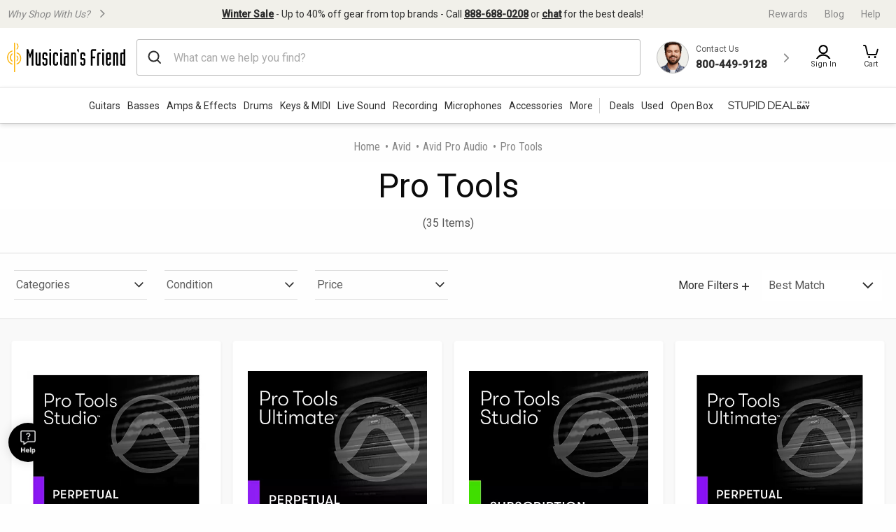

--- FILE ---
content_type: image/svg+xml
request_url: https://static.musiciansfriend.com/responsive/img/mf/sign-in-icon.svg?vId=2025.12.30.dev.myaccount.a&cb=4
body_size: 85
content:
<svg xmlns="http://www.w3.org/2000/svg" width="22" height="22.1" viewBox="0 0 22 22.1"><defs><style>.a,.b{fill:none;}.b{stroke:#000;stroke-linecap:round;stroke-linejoin:round;stroke-width:2.2px;}</style></defs><g transform="translate(-4.719 -0.4)"><rect class="a" width="22" height="22" transform="translate(4.719 0.5)"/><g transform="translate(1)"><path class="b" d="M19.065,1.5A5.565,5.565,0,1,1,13.5,7.065,5.566,5.566,0,0,1,19.065,1.5Z" transform="translate(-4.23)"/><path class="b" d="M5.719,32.462A10.221,10.221,0,0,1,14.836,27a10.448,10.448,0,0,1,9.27,5.758" transform="translate(0 -11.984)"/></g></g></svg>

--- FILE ---
content_type: application/x-javascript
request_url: https://assets.adobedtm.com/2f28ff4a58dd/c258a7d75a15/588428b6c2ea/RC13668b25a289432687346a92984de0aa-source.min.js
body_size: 30
content:
// For license information, see `https://assets.adobedtm.com/2f28ff4a58dd/c258a7d75a15/588428b6c2ea/RC13668b25a289432687346a92984de0aa-source.js`.
_satellite.__registerScript('https://assets.adobedtm.com/2f28ff4a58dd/c258a7d75a15/588428b6c2ea/RC13668b25a289432687346a92984de0aa-source.min.js', "_satellite.getVar(\"page: Category\")&&(localStorage.setItem(\"recentCategory\",_satellite.getVar(\"page: Category\")),localStorage.setItem(\"recentSubCategory\",_satellite.getVar(\"page: Sub Category\")),localStorage.setItem(\"recentSubCategory2\",_satellite.getVar(\"page: Sub Category 2\")));");